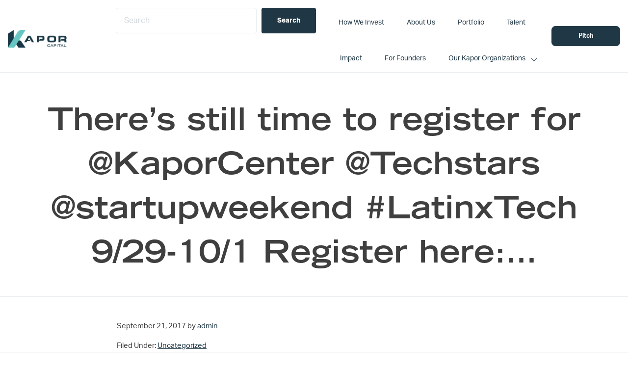

--- FILE ---
content_type: text/css; charset=UTF-8
request_url: https://www.kaporcapital.com/wp-content/themes/kapor-captial/assets/fonts/BergenMono/MyFontsWebfontsKit.css?ver=1.0.0
body_size: 24
content:
/**
 * @license
 * MyFonts Webfont Build ID 4702227, 2022-04-14T07:50:50-0400
 *
 * The fonts listed in this notice are subject to the End User License
 * Agreement(s) entered into by the website owner. All other parties are
 * explicitly restricted from using the Licensed Webfonts(s).
 *
 * You may obtain a valid license at the URLs below.
 *
 * Webfont: BergenMono-SemiBold by Mindburger Studio
 * URL: https://www.myfonts.com/fonts/mindburger-studio/bergen-mono/semi-bold/
 *
 * Webfont: BergenMono-Regular by Mindburger Studio
 * URL: https://www.myfonts.com/fonts/mindburger-studio/bergen-mono/regular/
 *
 * Webfont: BergenMono-SemiBoldItalic by Mindburger Studio
 * URL: https://www.myfonts.com/fonts/mindburger-studio/bergen-mono/semi-bold-italic/
 *
 * Webfont: BergenMono-Bold by Mindburger Studio
 * URL: https://www.myfonts.com/fonts/mindburger-studio/bergen-mono/bold/
 *
 * Webfont: BergenMono-BoldItalic by Mindburger Studio
 * URL: https://www.myfonts.com/fonts/mindburger-studio/bergen-mono/bold-italic/
 *
 * Webfont: BergenMono-Italic by Mindburger Studio
 * URL: https://www.myfonts.com/fonts/mindburger-studio/bergen-mono/italic/
 *
 *
 * Webfonts copyright: Copyright (c) Milos Mitrovic, 2015. All rights reserved.
 *
 * © 2022 MyFonts Inc
*/

/* @import must be at top of file, otherwise CSS will not work */
@import (css) url("//hello.myfonts.net/count/47c013");

@font-face {
	font-family: "BergenMono-Regular";
	src: url("webFonts/BergenMonoRegular/font.woff2") format("woff2"),
		url("webFonts/BergenMonoRegular/font.woff") format("woff");
}
@font-face {
	font-family: "BergenMono-SemiBold";
	src: url("webFonts/BergenMonoSemiBold/font.woff2") format("woff2"),
		url("webFonts/BergenMonoSemiBold/font.woff") format("woff");
}
@font-face {
	font-family: "BergenMono-Bold";
	src: url("webFonts/BergenMonoBold/font.woff2") format("woff2"),
		url("webFonts/BergenMonoBold/font.woff") format("woff");
}
@font-face {
	font-family: "BergenMono-SemiBoldItalic";
	src: url("webFonts/BergenMonoSemiBoldItalic/font.woff2") format("woff2"),
		url("webFonts/BergenMonoSemiBoldItalic/font.woff") format("woff");
}
@font-face {
	font-family: "BergenMono-Italic";
	src: url("webFonts/BergenMonoItalic/font.woff2") format("woff2"),
		url("webFonts/BergenMonoItalic/font.woff") format("woff");
}
@font-face {
	font-family: "BergenMono-BoldItalic";
	src: url("webFonts/BergenMonoBoldItalic/font.woff2") format("woff2"),
		url("webFonts/BergenMonoBoldItalic/font.woff") format("woff");
}


--- FILE ---
content_type: text/css; charset=UTF-8
request_url: https://www.kaporcapital.com/wp-content/themes/kapor-captial/style.css?ver=3.5.3
body_size: -365
content:
/*
 * Theme Name: Kapor Capital
 * Theme URI: https://kaporcapital.com/
 * Author: Exygy
 * Author URI: https://Exygy.com/
 * Description: Kapor Capital with a modern development workflow.
 * Version: 3.5.3
 * License: GPL-2.0-or-later
 * License URI: http://www.gnu.org/licenses/gpl-2.0.html
 * Text Domain: genesis-starter-theme
 * Domain Path: /assets/lang
 * Template: genesis
 */




--- FILE ---
content_type: application/javascript
request_url: https://prism.app-us1.com/?a=610914196&u=https%3A%2F%2Fwww.kaporcapital.com%2Ftweet_910914763701579776%2F
body_size: 123
content:
window.visitorGlobalObject=window.visitorGlobalObject||window.prismGlobalObject;window.visitorGlobalObject.setVisitorId('b0792d5e-a5d0-4aae-8c9e-5dfa2f79b5e7', '610914196');window.visitorGlobalObject.setWhitelistedServices('tracking', '610914196');